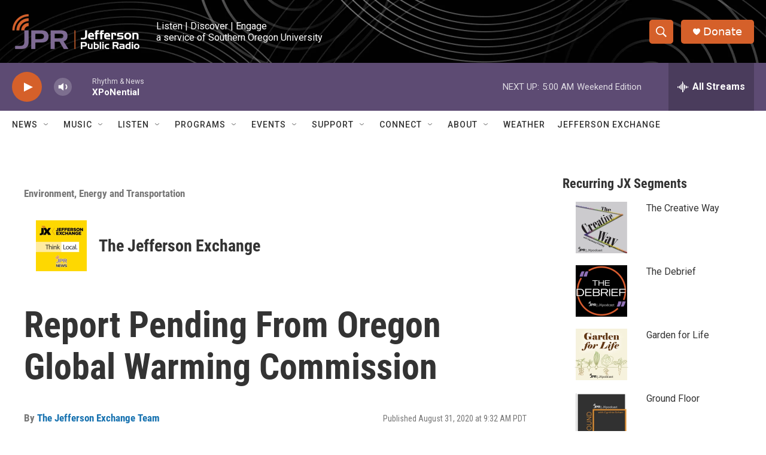

--- FILE ---
content_type: text/html; charset=utf-8
request_url: https://www.google.com/recaptcha/api2/aframe
body_size: 263
content:
<!DOCTYPE HTML><html><head><meta http-equiv="content-type" content="text/html; charset=UTF-8"></head><body><script nonce="r9VtQs_2Mm1EcCaM5mfrow">/** Anti-fraud and anti-abuse applications only. See google.com/recaptcha */ try{var clients={'sodar':'https://pagead2.googlesyndication.com/pagead/sodar?'};window.addEventListener("message",function(a){try{if(a.source===window.parent){var b=JSON.parse(a.data);var c=clients[b['id']];if(c){var d=document.createElement('img');d.src=c+b['params']+'&rc='+(localStorage.getItem("rc::a")?sessionStorage.getItem("rc::b"):"");window.document.body.appendChild(d);sessionStorage.setItem("rc::e",parseInt(sessionStorage.getItem("rc::e")||0)+1);localStorage.setItem("rc::h",'1764417657054');}}}catch(b){}});window.parent.postMessage("_grecaptcha_ready", "*");}catch(b){}</script></body></html>